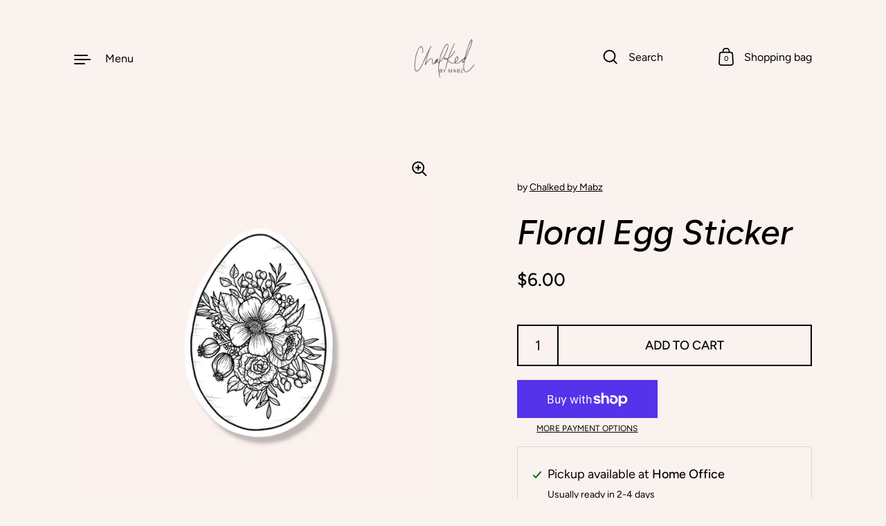

--- FILE ---
content_type: text/html; charset=utf-8
request_url: https://chalkedbymabz.com/variants/41037127516346/?section_id=pickup-availability
body_size: 733
content:
<div id="shopify-section-pickup-availability" class="shopify-section"><pickup-availability-preview class="pickup-availability-preview store-availability-container">

    <div class="store-availability-information"><svg aria-hidden="true" focusable="false" role="presentation" aria-hidden="true" focusable="false" role="presentation" class="icon icon-in-stock" viewBox="0 0 12 10"><path fill-rule="evenodd" clip-rule="evenodd" d="M3.293 9.707l-3-3a.999.999 0 1 1 1.414-1.414l2.236 2.236 6.298-7.18a.999.999 0 1 1 1.518 1.3l-7 8a1 1 0 0 1-.72.35 1.017 1.017 0 0 1-.746-.292z" fill="#212B36"/></svg><div class="store-availability-information-container"><p class="store-availability-information__title">
              Pickup available at <strong>Home Office</strong>
            </p>
            <p class="store-availability-information__stock text-size--small">
              Usually ready in 2-4 days
            </p>
            <p class="store-availability-information__stores text-size--small">
              <button class="button--text store-availability-information__link js-modal-open-store-availability-modal" data-store-availability-modal-open aria-haspopup="dialog">View store information</button>
            </p></div>
    </div>

  </pickup-availability-preview>
  
  <sidebar-drawer id="PickupAvailabilityDrawer" class="sidebar__pickup sidebar sidebar--right" tabindex="-1" role="dialog" aria-modal="true" aria-labelledby="PickupAvailabilityHeading" data-overlay="sidebar">

    <div class="sidebar__container">

      <div class="sidebar__close">
        <button class="close-sidebar" aria-label="Close" data-close>
          <span class="aria-hidden"><svg aria-hidden="true" focusable="false" role="presentation" width="17" height="17" viewBox="0 0 17 17" fill="none" xmlns="http://www.w3.org/2000/svg"><path d="M1.41418 0L16.9705 15.5563L15.5563 16.9706L-2.89679e-05 1.41421L1.41418 0Z" fill="#111111"/><path d="M16.9706 1.41431L1.41423 16.9707L1.85966e-05 15.5564L15.5564 9.31025e-05L16.9706 1.41431Z" fill="#111111"/></svg></span>
          <span class="close-sidebar__text">Close</span>
        </button>
      </div>

      <div class="store-availability-heading">
        <div class="sidebar-title">
          <div>
            <span
              id="StoreAvailabilitiesModalProductTitle"
              class="title"
              data-store-availability-modal-product-title
            >Floral Egg Sticker</span>
            <p class="store-availabilities-modal__variant-title store-availability-small-text"><span>Default Title</span></p>
          </div>
        </div>
      </div>

      <div class="sidebar__content store-availability-container">
        <ul class="store-availabilities-list" role="list"><li class="store-availability-list__item">

              <div class="store-availability-list-header">
                <h3 class="store-availability-list-header__location">Home Office</h3>
              </div>

              <small class="store-availability-list__stock text-size--smaller"><svg aria-hidden="true" focusable="false" role="presentation" aria-hidden="true" focusable="false" role="presentation" class="icon icon-in-stock" viewBox="0 0 12 10"><path fill-rule="evenodd" clip-rule="evenodd" d="M3.293 9.707l-3-3a.999.999 0 1 1 1.414-1.414l2.236 2.236 6.298-7.18a.999.999 0 1 1 1.518 1.3l-7 8a1 1 0 0 1-.72.35 1.017 1.017 0 0 1-.746-.292z" fill="#212B36"/></svg>Pickup available, usually ready in 2-4 days
</small><address class="store-availability-list__address text-size--small">
                <p>28 Stroughton Crescent<br>Munster ON K0A 3P0<br>Canada</p>
              </address></li></ul>
      </div>

    </div>

  </sidebar-drawer></div>